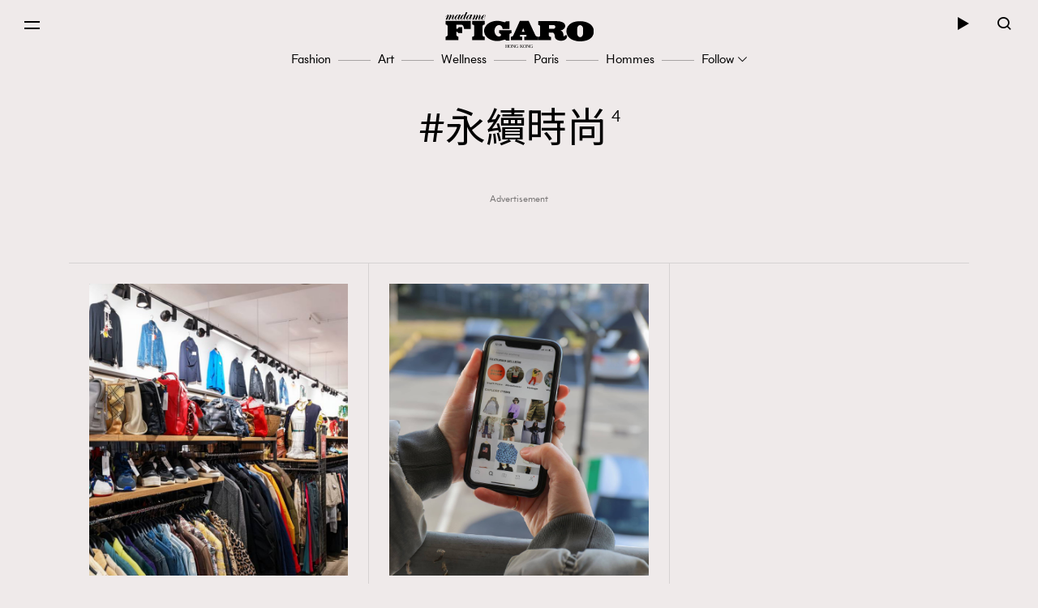

--- FILE ---
content_type: text/html; charset=utf-8
request_url: https://www.google.com/recaptcha/api2/aframe
body_size: 182
content:
<!DOCTYPE HTML><html><head><meta http-equiv="content-type" content="text/html; charset=UTF-8"></head><body><script nonce="UaP6BXihIC2GiLz4snZwKA">/** Anti-fraud and anti-abuse applications only. See google.com/recaptcha */ try{var clients={'sodar':'https://pagead2.googlesyndication.com/pagead/sodar?'};window.addEventListener("message",function(a){try{if(a.source===window.parent){var b=JSON.parse(a.data);var c=clients[b['id']];if(c){var d=document.createElement('img');d.src=c+b['params']+'&rc='+(localStorage.getItem("rc::a")?sessionStorage.getItem("rc::b"):"");window.document.body.appendChild(d);sessionStorage.setItem("rc::e",parseInt(sessionStorage.getItem("rc::e")||0)+1);localStorage.setItem("rc::h",'1769458962589');}}}catch(b){}});window.parent.postMessage("_grecaptcha_ready", "*");}catch(b){}</script></body></html>

--- FILE ---
content_type: image/svg+xml
request_url: https://www.madamefigaro.hk/wp-content/themes/mftheme/assets/images/logoMadameFigaroHK_duo.svg
body_size: 4301
content:
<?xml version="1.0" encoding="utf-8"?>
<!-- Generator: Adobe Illustrator 23.0.3, SVG Export Plug-In . SVG Version: 6.00 Build 0)  -->
<svg version="1.1" id="Layer_1" xmlns="http://www.w3.org/2000/svg" xmlns:xlink="http://www.w3.org/1999/xlink" x="0px" y="0px"
	 viewBox="0 0 956 120" style="enable-background:new 0 0 956 120;" xml:space="preserve">
<style type="text/css">
	.st0{fill-rule:evenodd;clip-rule:evenodd;}
	.st1{font-family:'NewParisHeadline-Bold';}
	.st2{font-size:16px;}
	.st3{fill-rule:evenodd;clip-rule:evenodd;fill:#FFFFFF;}
	.st4{fill:#FFFFFF;}
</style>
<title>Group 2</title>
<desc>Created with Sketch.</desc>
<g id="Symbols">
	<g transform="translate(-303.000000, -10.000000)">
		<g id="Group-2" transform="translate(303.000000, 10.000000)">
			<g id="Group-17">
				<path id="Fill-1" class="st0" d="M443.4,61.3L443.4,61.3c0-2.7,0-5.4,0-8.1c0-3.4-1.1-6.5-3.6-8.9c-3-3-7.2-3.3-10.6-0.8
					c-3.2,2.4-4.4,5.7-4.5,9.5c-0.1,5.4-0.1,10.9,0,16.3c0.1,3.1,1,5.9,3.1,8.2c3.7,4.1,9.4,3.9,12.8-0.3c1.8-2.3,2.7-4.8,2.8-7.7
					C443.5,66.8,443.4,64.1,443.4,61.3L443.4,61.3z M429.7,94c-2.6-0.4-5.2-0.7-7.8-1.2c-8.3-1.6-16-4.5-22.4-10.2
					c-12.9-11.4-12.7-31.4,0.3-43c5.7-5.1,12.4-7.8,19.7-9.2c11.6-2.1,23.1-2.1,34.4,1.8c7.5,2.6,14.2,6.6,19.1,13.2
					c2.4,3.4,4,7.1,4.7,11.2c0.1,0.4,0.2,0.9,0.3,1.3v7.2c-0.1,0.7-0.3,1.4-0.4,2c-1.1,6.1-3.8,11.3-8.3,15.5
					c-6,5.8-13.5,8.6-21.5,10c-2.8,0.5-5.7,0.8-8.5,1.2h-9.6V94z"/>
				<path id="Fill-3" class="st0" d="M1,28.1C1.7,28,2.4,28,3.1,28c25.6,0,51.2,0,76.8,0c0.7,0,1.3,0.1,2.1,0.1V54H60.5
					c-0.2-1.5-0.2-3.2-0.6-4.6c-0.6-2.1-1.4-4.2-2.5-6.2c-0.9-1.7-2.6-2.6-4.7-2.6c-5.2,0.1-10.4,0-15.6,0c-0.4,0-0.8,0.1-1.3,0.1
					v12.8c3.6,1,6-0.7,7.6-5.5h11.2v18.9h-13c-1.4-3.4-2.6-4.2-5.6-3.6c-0.1,0.4-0.2,0.8-0.2,1.2c0,2.5-0.1,4.9,0,7.4
					c0.1,3.9,2,6.1,5.6,7c0.3,0.1,0.7,0.2,1.1,0.3v10.7C42,90,41.6,90,41.1,90c-13,0-25.9,0-38.9,0c-0.4,0-0.8-0.1-1.2-0.1V79.1
					c0.4-0.1,0.9-0.2,1.3-0.3C5.6,78.2,8,75.6,8,72.2c0-8.5,0-17.1,0-25.6c0-3.6-2.5-6.3-6-6.8c-0.3-0.1-0.6-0.2-1-0.3V28.1z"/>
				<path id="Fill-5" class="st0" d="M333.6,53.5c0.7,0,1.3,0.1,1.8,0.1c3.8,0,7.5,0,11.3,0c0.9,0,1.8,0,2.7-0.2
					c3.6-0.7,5.9-4.4,4.7-7.8c-0.9-2.4-3.2-4-5.9-4c-4.5,0-8.9,0-13.4,0c-0.4,0-0.8,0.1-1.2,0.2V53.5z M333.5,65.8
					c0,3.4-0.1,6.6,0,9.7c0.1,1.5,1.2,2.5,2.5,3.1c1.4,0.6,2.9,0.9,4.5,1.4v10.1H299V79.8c0.6-0.1,1.1-0.2,1.7-0.3
					c3.3-0.6,4.7-2.1,4.7-5.4c0-9.1,0-18.1,0-27.2c0-3.3-1.2-4.7-4.5-5.4c-0.6-0.1-1.2-0.2-1.9-0.4V29h2.1c19.6,0,39.3,0,58.9,0
					c5.4,0,10.7,0.7,15.7,2.7c3.8,1.5,7.2,3.7,9.1,7.3c2.7,5,1.4,10.8-3.2,14.9c-2.7,2.4-5.7,4-9.3,4.7c-0.3,0.1-0.6,0.2-1.2,0.3
					c5.3,2,7.8,6,8.9,11c0.3,1.6,0.3,3.2,0.4,4.9c0.1,1.8,0.7,2.8,2.1,2.9c1.3,0.1,2.2-0.8,2.5-2.6c0-0.1,0.1-0.3,0.2-0.6h6.1
					c1.6,4.3,0,9.9-3.8,12.8c-3.5,2.7-7.4,4-11.8,4.5c-5.1,0.5-10.1,0.1-14.8-2.2c-1.7-0.8-3.3-1.9-4.7-3.1
					c-2.2-1.9-3.3-4.3-3.4-7.2c0-3.1-0.6-6.2-2-9.1c-1.4-3-3.5-4.9-7.1-4.6c-2.8,0.2-5.6,0-8.4,0C334.8,65.7,334.3,65.8,333.5,65.8
					L333.5,65.8z"/>
				<path id="Fill-7" class="st0" d="M195.3,29.3H207v24.6h-22.6c-0.1-0.9-0.2-1.7-0.3-2.5c-0.9-5.3-4.9-9.5-10-9.8
					c-4.4-0.3-8,1.7-10.8,4.9c-6.4,7.5-6.3,19.9,0.2,27.3c2.6,3,6,4.7,10,4.6c2.2,0,4-0.9,5.2-2.6c1.9-2.7,0.4-6.3-3-7.5
					c-0.7-0.2-1.5-0.4-2.4-0.6V58H213v9.7c-1.1,0.2-2.2,0.4-3.3,0.7c-2.5,0.7-3.1,1.7-3.1,4.2c0,5.5,0,11,0,16.6
					c0,0.6-0.1,1.3-0.1,2.1h-11.1c-0.1-0.1-0.2-0.3-0.3-0.4c-0.8-2.2-1.7-2.9-4-2.4c-2.6,0.5-5.1,1.2-7.6,2
					c-13.3,3.9-26.3,3.3-38.8-2.6c-7.4-3.5-13.5-8.7-17-16.2c-4.9-10.6-3-20.4,4.4-29.2C138.5,35,147,30.9,156.6,29
					c9.2-1.8,18.3-1.3,27.2,1.4c2.3,0.7,4.7,1.3,7,1.9c2.4,0.5,3.4-0.2,4.1-2.5C195.1,29.7,195.2,29.6,195.3,29.3"/>
				<path id="Fill-9" class="st0" d="M246.5,63.1h8.9c-1.5-3.9-2.9-7.6-4.3-11.3c-0.1,0-0.2,0-0.3,0C249.4,55.5,248,59.2,246.5,63.1
					 M299,79.1V90h-44.7V79.1h6c1.2-1.5,1.5-4.2,0.7-5.5c-0.3-0.4-0.9-0.8-1.4-0.8c-5.8-0.1-11.6-0.1-17.4,0c-0.5,0-1.3,0.5-1.5,1
					c-0.6,1.7-0.6,3.4,0.5,5.2h6.6v11H211V79.2c0.7-0.1,1.4-0.2,2.1-0.3c2.9-0.4,5-2,6.2-4.7c3.1-6.9,6.2-13.8,9.4-20.7
					c3.7-8.2,7.4-16.4,11.1-24.6c0.1-0.3,0.4-0.6,0.6-1h28c0.5,1,1,2,1.5,3c6,12.9,12,25.9,18,38.8c0.6,1.3,1.2,2.6,1.8,4
					c1.4,3.2,3.9,4.7,7.3,5.1C297.6,78.9,298.3,79,299,79.1"/>
				<path id="Fill-11" class="st0" d="M127,79.1V90H87V79.2c1.2-0.3,2.5-0.5,3.6-1c2.3-0.9,2.9-1.9,2.9-4.4c0-9.3,0-18.7,0-28
					c0-3.4-0.9-4.6-4.1-5.5c-0.7-0.2-1.5-0.3-2.4-0.5V28h40v11.8c-1,0.2-1.9,0.3-2.9,0.6c-2.9,0.8-3.9,2.1-3.9,5.2
					c0,9.2,0,18.4,0,27.6c0,3.4,0.8,4.5,4,5.4C125.1,78.8,125.9,78.9,127,79.1"/>
				<path id="Fill-13" class="st0" d="M80.2,12.6c-1.6,3.7-3,7.4-6.6,10.2c-0.7,0.5-1.6,1-2.5,0.6c-0.5-0.4-0.4-1-0.3-1.6
					c0.7-2.4,1.9-4.8,3-7.1c1.1-2.1,2-4.5,4-6.2C78.3,8.2,79.3,8,80,8.4c0.3,0.1,0.4,0.4,0.5,0.6C81.1,10.2,80.5,11.5,80.2,12.6
					L80.2,12.6z M58.4,18.9c-1,1.8-2.7,4-4.8,4.7c-0.4,0.1-0.8,0-1.1-0.3c-0.3-0.4-0.3-1.1-0.2-1.6l0.7-2l2.1-4.9
					c0.2-0.3,0.4-0.7,0.5-1l0,0c0.9-1.8,1.7-4.1,3.5-5.4c0.4-0.2,1-0.4,1.5-0.2C61,8.3,61.3,8.6,61.5,9c0.5,1.3,0,2.7-0.5,3.9
					L58.4,18.9z M40.5,17.9c-1.2,2-2.6,4.4-5,5.6c-0.5,0.1-1.2,0.2-1.5-0.2c-0.8-0.9-0.1-2.1,0.1-3c0.9-2.2,1.8-4.4,2.9-6.5l0,0
					c0.6-1.2,1.7-3.2,2.5-4.4c0.7-0.8,1.6-1.7,2.8-1.5c0.3,0.1,0.6,0.2,0.9,0.5c1,1.2,0.3,2.8-0.2,4L40.5,17.9z M125.3,9.3
					c0.7-0.7,1.5-1.3,2.5-1c0.4,0.2,0.8,0.4,0.9,0.8c0.5,1.2,0.1,2.4-0.5,3.5c0,0,0,0.1-0.1,0.1c-0.1,0.1-0.2,0.3-0.3,0.5
					c-1.6,2.1-4,3.2-6.7,3.2C122.3,13.9,123.5,11.5,125.3,9.3L125.3,9.3z M121,17.2c3,0.1,5.7-0.8,7.7-3.1c0.3-0.3,0.5-0.8,0.8-1.1
					l0,0c0.6-1.2,0.8-2.6,0.2-3.8c-0.4-0.9-0.9-1.3-2.4-1.3c-2.6,0.2-4.7,1.4-6.6,2.9c-4.2,3.3-4.8,8.3-8.5,11.9
					c-0.7,0.6-1.4,1.2-2.3,1.2c-0.4-0.3-0.2-0.8-0.1-1.1c1.2-2.8,2.5-5.5,3.6-8.3c0.5-2,0.5-4.5-1.1-5.9c-0.6-0.4-1.6-0.3-2.2,0
					c-2,1-3.6,3.1-5,4.8c0-1.8,0-3.6-1.2-4.9c-0.5-0.3-1.1-0.5-1.7-0.3c-2.3,0.7-4.2,3-5.5,4.8h-0.1v-0.7c0-1.5-0.1-3.3-1.7-4
					c-0.7-0.2-1.4,0.1-2,0.4c-2.1,1.6-3.2,3.9-4.4,5.9c-1.8,2.9-3.2,6.1-5.9,8.6c-0.5,0.3-1,0.8-1.6,0.5c-0.4-0.3-0.2-0.9-0.1-1.3
					L87,8.1c-1.6,0-3.2,0-4.6,0l-0.8,1.8l-0.1-0.1c0-0.9-0.9-1.6-1.7-1.9C78,7.5,76.4,8.2,74.9,9c-2.1,1.3-3.8,3.1-5.1,4.9l0,0
					c-1.3,1.9-2.5,4-3.6,5.9c-1,1.4-2.1,3-3.7,3.8c-0.3,0.1-0.6,0-0.8-0.2c-0.2-0.3-0.2-0.7-0.1-0.9L71.4,0h-4.5l-4.4,9.8
					c-0.2-1-1-2-2.1-2.2c-3.2-0.3-5.8,2-7.8,4.3c-0.3,0.3-0.6,0.7-0.8,1l0,0c-1.7,2.4-2.7,5.2-4.3,7.6c-1.4,2-3.7,4.1-4.1,3
					c-0.2-0.5,0.1-1,0.3-1.5l6.1-13.9L45.1,8c-0.4,0.5-0.4,1.2-0.8,1.6c-0.2-0.6-0.4-1.2-1-1.6C42,7,40,7.6,38.6,8.1
					c-1.9,0.9-3.8,2.7-5.2,4.3l0,0c-1.4,1.8-2.9,4.2-3.9,6.1c-1.1,1.9-2.4,4-4.5,5.1c-0.3,0.1-0.7,0.1-0.9-0.1c-0.2-0.3-0.1-0.7,0-1
					c1.3-3.6,3.7-6.7,4-10.7c-0.1-1.1,0-2.4-0.8-3.2C26.7,8,25.7,8,25,8.3c-2.1,1-3.7,2.8-5.3,4.6c0-1.6-0.1-3.1-1.2-4.3
					C18,8.1,17.3,7.9,16.6,8c-2.3,0.5-4,2.7-5.4,4.5h-0.1c0-1.5-0.1-3.1-1.2-4.2C9.3,7.6,8.3,7.7,7.6,8c-2.1,1-3.8,3.2-5.1,5.1
					C1.9,14,1.3,14.8,1,15.7l0.6,0.2c1.4-2.5,3.1-5.1,5.6-6.8c0.2-0.1,0.6-0.3,0.7,0c0,0.1,0,0.3,0,0.4L1.5,24.1h4.8l3.5-7.9l0.9-2
					c1.2-1.9,2.6-4.1,4.8-5.3c0.3-0.1,0.6,0,0.8,0.2c0.1,0.3,0,0.6-0.1,0.9L9.9,24.2h4.9l2.7-6.2c1.2-2.4,2.5-4.7,4.4-6.7
					c0.9-0.8,1.8-1.9,3-2.1c0.3,0.1,0.3,0.4,0.3,0.6l-2.7,6.1l-0.7,1.7c-0.7,2.1-0.9,5,1,6.5c0.8,0.6,1.8,0.4,2.7,0.1
					c2.4-1.4,3.8-4,5.1-6.2c0.1,0.9,0,1.9,0.2,2.7c0.2,1.5,1.2,3.3,3,3.7c1.7,0.5,3.1-0.5,4.3-1.7c1-1,1.8-2.2,2.6-3.2
					c0.2,1.7,0.4,3.4,1.8,4.6c0.5,0.4,1.3,0.5,1.9,0.3c2.6-1,3.8-3.6,5.1-5.7c0.1,0.7,0.2,1.4,0.3,2.2c0.4,1.5,1.4,3.5,3.3,3.7
					c2.7-0.3,4.5-2.9,5.9-4.9c0.3,1.6,0.1,3.5,1.6,4.5c0.8,0.5,1.9,0.2,2.6-0.2c2.2-1.5,3.4-3.7,4.7-5.8c0.1,0.3,0.3,3.6,1,4.7
					c0.5,0.9,1.5,1.6,2.6,1.6c2.9-0.3,4.9-3.1,6.4-5.2c0.1,0.2,0,0.5,0,0.7c0.1,1.6,0.3,3.3,1.7,4.3c0.6,0.4,1.6,0.2,2.2-0.1
					c2-1.2,3.4-3.3,4.5-5.1l3-5.3c0.7-1.1,1.3-2.2,2.2-3.3C92.7,9,94,8.7,93.7,9.6l-6.2,14.1l-0.2,0.6H92l4-9.1
					c0.5-1.1,1.2-2.2,2-3.2c0.9-1.1,2-2.4,3.4-2.9c0.2-0.1,0.6-0.1,0.8,0.2c0.1,0.6-0.3,1.1-0.5,1.6l-5.8,13l-0.1,0.4h4.8l0.9-2.1
					l2.4-5.5c1.3-2.5,2.8-4.9,5.2-6.9c0.5-0.3,0.9-0.7,1.5-0.6c0.3,0.1,0.3,0.4,0.2,0.6l-1.2,2.8l-2.6,5.9l-0.3,1.3
					c-0.1,1.8,0.1,3.5,1.7,4.6c0.7,0.4,1.7,0.4,2.4,0.1c2.4-1.2,3.8-3.6,5.1-5.6c0,1.1,0.1,2.3,0.5,3.3c0.6,1.7,2.5,2.9,4.4,3
					c4.2-0.2,7.1-4.1,8.3-7.5c0,0-0.1,0-0.4-0.2c-1,3-4.7,7.2-8,7.1c-0.6-0.1-1.3-0.5-1.4-1.1c-0.2-2.1,0.9-3.8,1.6-5.6L121,17.2z"
					/>
				<path id="Fill-15" class="st0" d="M129.5,17.5L129.5,17.5C129.6,17.5,129.5,17.5,129.5,17.5"/>
			</g>
			<text transform="matrix(1 0 0 1 193 114.5)" class="st1 st2">HONG KONG</text>
		</g>
	</g>
</g>
<g id="Symbols_1_">
	<g transform="translate(-303.000000, -10.000000)">
		<g id="Group-2_1_" transform="translate(303.000000, 10.000000)">
			<g id="Group-17_1_">
				<path id="Fill-1_1_" class="st3" d="M921.4,61.3L921.4,61.3c0-2.7,0-5.4,0-8.1c0-3.4-1.1-6.5-3.6-8.9c-3-3-7.2-3.3-10.6-0.8
					c-3.2,2.4-4.4,5.7-4.5,9.5c-0.1,5.4-0.1,10.9,0,16.3c0.1,3.1,1,5.9,3.1,8.2c3.7,4.1,9.4,3.9,12.8-0.3c1.8-2.3,2.7-4.8,2.8-7.7
					C921.5,66.8,921.4,64.1,921.4,61.3L921.4,61.3z M907.7,94c-2.6-0.4-5.2-0.7-7.8-1.2c-8.3-1.6-16-4.5-22.4-10.2
					c-12.9-11.4-12.7-31.4,0.3-43c5.7-5.1,12.4-7.8,19.7-9.2c11.6-2.1,23.1-2.1,34.4,1.8c7.5,2.6,14.2,6.6,19.1,13.2
					c2.4,3.4,4,7.1,4.7,11.2c0.1,0.4,0.2,0.9,0.3,1.3v7.2c-0.1,0.7-0.3,1.4-0.4,2c-1.1,6.1-3.8,11.3-8.3,15.5
					c-6,5.8-13.5,8.6-21.5,10c-2.8,0.5-5.7,0.8-8.5,1.2h-9.6V94z"/>
				<path id="Fill-3_1_" class="st3" d="M479,28.1c0.7,0,1.4-0.1,2.1-0.1c25.6,0,51.2,0,76.8,0c0.7,0,1.3,0.1,2.1,0.1V54h-21.5
					c-0.2-1.5-0.2-3.2-0.6-4.6c-0.6-2.1-1.4-4.2-2.5-6.2c-0.9-1.7-2.6-2.6-4.7-2.6c-5.2,0.1-10.4,0-15.6,0c-0.4,0-0.8,0.1-1.3,0.1
					v12.8c3.6,1,6-0.7,7.6-5.5h11.2v18.9h-13c-1.4-3.4-2.6-4.2-5.6-3.6c-0.1,0.4-0.2,0.8-0.2,1.2c0,2.5-0.1,4.9,0,7.4
					c0.1,3.9,2,6.1,5.6,7c0.3,0.1,0.7,0.2,1.1,0.3v10.7c-0.5,0.1-0.9,0.1-1.4,0.1c-13,0-25.9,0-38.9,0c-0.4,0-0.8-0.1-1.2-0.1V79.1
					c0.4-0.1,0.9-0.2,1.3-0.3c3.3-0.6,5.7-3.2,5.7-6.6c0.1-8.5,0.1-17.1,0-25.6c0-3.6-2.5-6.3-6-6.8c-0.3-0.1-0.6-0.2-1-0.3
					L479,28.1L479,28.1z"/>
				<path id="Fill-5_1_" class="st3" d="M811.6,53.5c0.7,0,1.3,0.1,1.8,0.1c3.8,0,7.5,0,11.3,0c0.9,0,1.8,0,2.7-0.2
					c3.6-0.7,5.9-4.4,4.7-7.8c-0.9-2.4-3.2-4-5.9-4c-4.5,0-8.9,0-13.4,0c-0.4,0-0.8,0.1-1.2,0.2L811.6,53.5L811.6,53.5z M811.5,65.8
					c0,3.4-0.1,6.6,0,9.7c0.1,1.5,1.2,2.5,2.5,3.1c1.4,0.6,2.9,0.9,4.5,1.4v10.1H777V79.8c0.6-0.1,1.1-0.2,1.7-0.3
					c3.3-0.6,4.7-2.1,4.7-5.4c0-9.1,0-18.1,0-27.2c0-3.3-1.2-4.7-4.5-5.4c-0.6-0.1-1.2-0.2-1.9-0.4V29h2.1c19.6,0,39.3,0,58.9,0
					c5.4,0,10.7,0.7,15.7,2.7c3.8,1.5,7.2,3.7,9.1,7.3c2.7,5,1.4,10.8-3.2,14.9c-2.7,2.4-5.7,4-9.3,4.7c-0.3,0.1-0.6,0.2-1.2,0.3
					c5.3,2,7.8,6,8.9,11c0.3,1.6,0.3,3.2,0.4,4.9c0.1,1.8,0.7,2.8,2.1,2.9c1.3,0.1,2.2-0.8,2.5-2.6c0-0.1,0.1-0.3,0.2-0.6h6.1
					c1.6,4.3,0,9.9-3.8,12.8c-3.5,2.7-7.4,4-11.8,4.5c-5.1,0.5-10.1,0.1-14.8-2.2c-1.7-0.8-3.3-1.9-4.7-3.1
					c-2.2-1.9-3.3-4.3-3.4-7.2c0-3.1-0.6-6.2-2-9.1c-1.4-3-3.5-4.9-7.1-4.6c-2.8,0.2-5.6,0-8.4,0C812.8,65.7,812.3,65.8,811.5,65.8
					L811.5,65.8z"/>
				<path id="Fill-7_1_" class="st3" d="M673.3,29.3H685v24.6h-22.6c-0.1-0.9-0.2-1.7-0.3-2.5c-0.9-5.3-4.9-9.5-10-9.8
					c-4.4-0.3-8,1.7-10.8,4.9c-6.4,7.5-6.3,19.9,0.2,27.3c2.6,3,6,4.7,10,4.6c2.2,0,4-0.9,5.2-2.6c1.9-2.7,0.4-6.3-3-7.5
					c-0.7-0.2-1.5-0.4-2.4-0.6V58H691v9.7c-1.1,0.2-2.2,0.4-3.3,0.7c-2.5,0.7-3.1,1.7-3.1,4.2c0,5.5,0,11,0,16.6
					c0,0.6-0.1,1.3-0.1,2.1h-11.1c-0.1-0.1-0.2-0.3-0.3-0.4c-0.8-2.2-1.7-2.9-4-2.4c-2.6,0.5-5.1,1.2-7.6,2
					c-13.3,3.9-26.3,3.3-38.8-2.6c-7.4-3.5-13.5-8.7-17-16.2c-4.9-10.6-3-20.4,4.4-29.2C616.5,35,625,30.9,634.6,29
					c9.2-1.8,18.3-1.3,27.2,1.4c2.3,0.7,4.7,1.3,7,1.9c2.4,0.5,3.4-0.2,4.1-2.5C673.1,29.7,673.2,29.6,673.3,29.3"/>
				<path id="Fill-9_1_" class="st3" d="M724.5,63.1h8.9c-1.5-3.9-2.9-7.6-4.3-11.3c-0.1,0-0.2,0-0.3,0
					C727.4,55.5,726,59.2,724.5,63.1 M777,79.1V90h-44.7V79.1h6c1.2-1.5,1.5-4.2,0.7-5.5c-0.3-0.4-0.9-0.8-1.4-0.8
					c-5.8-0.1-11.6-0.1-17.4,0c-0.5,0-1.3,0.5-1.5,1c-0.6,1.7-0.6,3.4,0.5,5.2h6.6v11H689V79.2c0.7-0.1,1.4-0.2,2.1-0.3
					c2.9-0.4,5-2,6.2-4.7c3.1-6.9,6.2-13.8,9.4-20.7c3.7-8.2,7.4-16.4,11.1-24.6c0.1-0.3,0.4-0.6,0.6-1h28c0.5,1,1,2,1.5,3
					c6,12.9,12,25.9,18,38.8c0.6,1.3,1.2,2.6,1.8,4c1.4,3.2,3.9,4.7,7.3,5.1C775.6,78.9,776.3,79,777,79.1"/>
				<path id="Fill-11_1_" class="st3" d="M605,79.1V90h-40V79.2c1.2-0.3,2.5-0.5,3.6-1c2.3-0.9,2.9-1.9,2.9-4.4c0-9.3,0-18.7,0-28
					c0-3.4-0.9-4.6-4.1-5.5c-0.7-0.2-1.5-0.3-2.4-0.5V28h40v11.8c-1,0.2-1.9,0.3-2.9,0.6c-2.9,0.8-3.9,2.1-3.9,5.2
					c0,9.2,0,18.4,0,27.6c0,3.4,0.8,4.5,4,5.4C603.1,78.8,603.9,78.9,605,79.1"/>
				<path id="Fill-13_1_" class="st3" d="M558.2,12.6c-1.6,3.7-3,7.4-6.6,10.2c-0.7,0.5-1.6,1-2.5,0.6c-0.5-0.4-0.4-1-0.3-1.6
					c0.7-2.4,1.9-4.8,3-7.1c1.1-2.1,2-4.5,4-6.2c0.6-0.4,1.6-0.6,2.3-0.2c0.3,0.1,0.4,0.4,0.5,0.6C559.1,10.2,558.5,11.5,558.2,12.6
					L558.2,12.6z M536.4,18.9c-1,1.8-2.7,4-4.8,4.7c-0.4,0.1-0.8,0-1.1-0.3c-0.3-0.4-0.3-1.1-0.2-1.6l0.7-2l2.1-4.9
					c0.2-0.3,0.4-0.7,0.5-1l0,0c0.9-1.8,1.7-4.1,3.5-5.4c0.4-0.2,1-0.4,1.5-0.2c0.4,0.1,0.7,0.4,0.9,0.8c0.5,1.3,0,2.7-0.5,3.9
					L536.4,18.9z M518.5,17.9c-1.2,2-2.6,4.4-5,5.6c-0.5,0.1-1.2,0.2-1.5-0.2c-0.8-0.9-0.1-2.1,0.1-3c0.9-2.2,1.8-4.4,2.9-6.5l0,0
					c0.6-1.2,1.7-3.2,2.5-4.4c0.7-0.8,1.6-1.7,2.8-1.5c0.3,0.1,0.6,0.2,0.9,0.5c1,1.2,0.3,2.8-0.2,4L518.5,17.9z M603.3,9.3
					c0.7-0.7,1.5-1.3,2.5-1c0.4,0.2,0.8,0.4,0.9,0.8c0.5,1.2,0.1,2.4-0.5,3.5c0,0,0,0.1-0.1,0.1c-0.1,0.1-0.2,0.3-0.3,0.5
					c-1.6,2.1-4,3.2-6.7,3.2C600.3,13.9,601.5,11.5,603.3,9.3L603.3,9.3z M599,17.2c3,0.1,5.7-0.8,7.7-3.1c0.3-0.3,0.5-0.8,0.8-1.1
					l0,0c0.6-1.2,0.8-2.6,0.2-3.8c-0.4-0.9-0.9-1.3-2.4-1.3c-2.6,0.2-4.7,1.4-6.6,2.9c-4.2,3.3-4.8,8.3-8.5,11.9
					c-0.7,0.6-1.4,1.2-2.3,1.2c-0.4-0.3-0.2-0.8-0.1-1.1c1.2-2.8,2.5-5.5,3.6-8.3c0.5-2,0.5-4.5-1.1-5.9c-0.6-0.4-1.6-0.3-2.2,0
					c-2,1-3.6,3.1-5,4.8c0-1.8,0-3.6-1.2-4.9c-0.5-0.3-1.1-0.5-1.7-0.3c-2.3,0.7-4.2,3-5.5,4.8h-0.1v-0.7c0-1.5-0.1-3.3-1.7-4
					c-0.7-0.2-1.4,0.1-2,0.4c-2.1,1.6-3.2,3.9-4.4,5.9c-1.8,2.9-3.2,6.1-5.9,8.6c-0.5,0.3-1,0.8-1.6,0.5c-0.4-0.3-0.2-0.9-0.1-1.3
					L565,8.1c-1.6,0-3.2,0-4.6,0l-0.8,1.8l-0.1-0.1c0-0.9-0.9-1.6-1.7-1.9c-1.8-0.4-3.4,0.3-4.9,1.2c-2.1,1.3-3.8,3.1-5.1,4.9l0,0
					c-1.3,1.9-2.5,4-3.6,5.9c-1,1.4-2.1,3-3.7,3.8c-0.3,0.1-0.6,0-0.8-0.2c-0.2-0.3-0.2-0.7-0.1-0.9L549.4,0h-4.5l-4.4,9.8
					c-0.2-1-1-2-2.1-2.2c-3.2-0.3-5.8,2-7.8,4.3c-0.3,0.3-0.6,0.7-0.8,1l0,0c-1.7,2.4-2.7,5.2-4.3,7.6c-1.4,2-3.7,4.1-4.1,3
					c-0.2-0.5,0.1-1,0.3-1.5l6.1-13.9L523.1,8c-0.4,0.5-0.4,1.2-0.8,1.6c-0.2-0.6-0.4-1.2-1-1.6c-1.3-1-3.3-0.4-4.7,0.1
					c-1.9,0.9-3.8,2.7-5.2,4.3l0,0c-1.4,1.8-2.9,4.2-3.9,6.1c-1.1,1.9-2.4,4-4.5,5.1c-0.3,0.1-0.7,0.1-0.9-0.1c-0.2-0.3-0.1-0.7,0-1
					c1.3-3.6,3.7-6.7,4-10.7c-0.1-1.1,0-2.4-0.8-3.2C504.7,8,503.7,8,503,8.3c-2.1,1-3.7,2.8-5.3,4.6c0-1.6-0.1-3.1-1.2-4.3
					c-0.5-0.5-1.2-0.7-1.9-0.6c-2.3,0.5-4,2.7-5.4,4.5h-0.1c0-1.5-0.1-3.1-1.2-4.2c-0.6-0.5-1.6-0.4-2.3-0.1
					c-2.2,1.1-3.9,3.3-5.2,5.2c-0.5,0.8-1.1,1.6-1.5,2.5l0.6,0.2c1.4-2.5,3.1-5.1,5.6-6.8c0.2-0.1,0.5-0.2,0.7,0.1
					c0,0.1,0,0.3,0,0.4l-6.4,14.6h4.8l3.5-7.9l0.9-2c1.2-1.9,2.6-4.1,4.8-5.3c0.3-0.1,0.6,0,0.8,0.2c0.1,0.3,0,0.6-0.1,0.9
					l-6.2,14.1h4.9l2.7-6.2c1.2-2.4,2.5-4.7,4.4-6.7c0.9-0.8,1.8-1.9,3-2.1c0.3,0.1,0.3,0.4,0.3,0.6l-2.7,6.1l-0.7,1.7
					c-0.7,2.1-0.9,5,1,6.5c0.8,0.6,1.8,0.4,2.7,0.1c2.4-1.4,3.8-4,5.1-6.2c0.1,0.9,0,1.9,0.2,2.7c0.2,1.5,1.2,3.3,3,3.7
					c1.7,0.5,3.1-0.5,4.3-1.7c1-1,1.8-2.2,2.6-3.2c0.2,1.7,0.4,3.4,1.8,4.6c0.5,0.4,1.3,0.5,1.9,0.3c2.6-1,3.8-3.6,5.1-5.7
					c0.1,0.7,0.2,1.4,0.3,2.2c0.4,1.5,1.4,3.5,3.3,3.7c2.7-0.3,4.5-2.9,5.9-4.9c0.3,1.6,0.1,3.5,1.6,4.5c0.8,0.5,1.9,0.2,2.6-0.2
					c2.2-1.5,3.4-3.7,4.7-5.8c0.1,0.3,0.3,3.6,1,4.7c0.5,0.9,1.5,1.6,2.6,1.6c2.9-0.3,4.9-3.1,6.4-5.2c0.1,0.2,0,0.5,0,0.7
					c0.1,1.6,0.3,3.3,1.7,4.3c0.6,0.4,1.6,0.2,2.2-0.1c2-1.2,3.4-3.3,4.5-5.1l3-5.3c0.7-1.1,1.3-2.2,2.2-3.3
					c1.2-1.5,2.5-1.8,2.1-0.9l-6.2,14.1l-0.2,0.6h4.8l4-9.1c0.5-1.1,1.2-2.2,2-3.2c0.9-1.1,2-2.4,3.4-2.9c0.2-0.1,0.6-0.1,0.8,0.2
					c0.1,0.6-0.3,1.1-0.5,1.6l-5.8,13l-0.1,0.4h4.8l0.9-2.1l2.4-5.5c1.3-2.5,2.8-4.9,5.2-6.9c0.5-0.3,0.9-0.7,1.5-0.6
					c0.3,0.1,0.3,0.4,0.2,0.6l-1.2,2.8l-2.6,5.9l-0.3,1.3c-0.1,1.8,0.1,3.5,1.7,4.6c0.7,0.4,1.7,0.4,2.4,0.1
					c2.4-1.2,3.8-3.6,5.1-5.6c0,1.1,0.1,2.3,0.5,3.3c0.6,1.7,2.5,2.9,4.4,3c4.2-0.2,7.1-4.1,8.3-7.5c0,0-0.1,0-0.4-0.2
					c-1,3-4.7,7.2-8,7.1c-0.6-0.1-1.3-0.5-1.4-1.1c-0.2-2.1,0.9-3.8,1.6-5.6L599,17.2z"/>
				<path id="Fill-15_1_" class="st3" d="M607.5,17.5L607.5,17.5C607.6,17.5,607.5,17.5,607.5,17.5"/>
			</g>
			<text transform="matrix(1 0 0 1 671 114.5)" class="st4 st1 st2">HONG KONG</text>
		</g>
	</g>
</g>
</svg>
